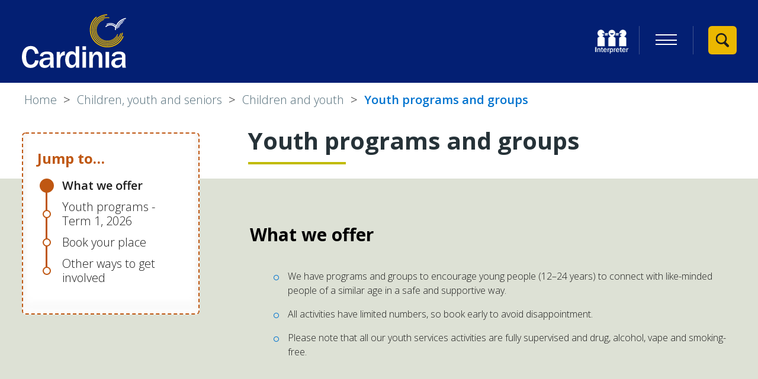

--- FILE ---
content_type: text/html; charset=UTF-8
request_url: https://www.cardinia.vic.gov.au/info/20055/children_and_youth/97/youth_programs_and_groups
body_size: 15704
content:
<!DOCTYPE html>
<!--[if lt IE 7]>       <html class="no-js lt-ie10 lt-ie9 lt-ie8 lt-ie7" lang="en"> <![endif]-->
<!--[if IE 7]>          <html class="no-js lt-ie10 lt-ie9 lt-ie8" lang="en"> <![endif]-->
<!--[if IE 8]>          <html class="no-js lt-ie10 lt-ie9" lang="en"> <![endif]-->
<!--[if IE 9]>          <html class="no-js lt-ie10" lang="en"> <![endif]-->
<!--[if gt IE 9]><!-->  <html class="no-js" lang="en"> <!--<![endif]-->
    <head prefix="dcterms: http://purl.org/dc/terms">
        <meta charset="UTF-8">

	<link rel="alternate" type="application/rss+xml" title="RSS" href="https://www.cardinia.vic.gov.au/rss/news">
        <link rel="search" type="application/opensearchdescription+xml" title="Cardinia Shire Council" href="https://www.cardinia.vic.gov.au/site/scripts/opensearch.php">

        <link rel="apple-touch-icon" sizes="180x180" href="//www.cardinia.vic.gov.au/site/images/favicons/apple-touch-icon.png?v=69k35aRqGL">
        <link rel="icon" type="image/png" href="//www.cardinia.vic.gov.au/site/images/favicons/favicon-32x32.png?v=69k35aRqGL" sizes="32x32">
        <link rel="icon" type="image/png" href="//www.cardinia.vic.gov.au/site/images/favicons/favicon-16x16.png?v=69k35aRqGL" sizes="16x16">
        <link rel="manifest" href="//www.cardinia.vic.gov.au/site/images/favicons/manifest.json?v=69k35aRqGL">
        <link rel="mask-icon" href="//www.cardinia.vic.gov.au/site/images/favicons/safari-pinned-tab.svg?v=69k35aRqGL">
        <link rel="shortcut icon" href="//www.cardinia.vic.gov.au/site/images/favicons/favicon.ico?v=69k35aRqGL">
        <meta name="msapplication-TileColor" content="#031f73">
        <meta name="msapplication-TileImage" content="//www.cardinia.vic.gov.au/site/images/favicons/mstile-144x144.png?v=69k35aRqGL">
        <meta name="theme-color" content="#031f73">

        <link rel="stylesheet" type="text/css" href="//www.cardinia.vic.gov.au/site/dist/orbit.css">
        <!--[if lt IE 9]>
            <link href="//www.cardinia.vic.gov.au/site/dist/oldie.css" rel="stylesheet" type="text/css">
        <![endif]-->
        <link rel="stylesheet" type="text/css" href="//www.cardinia.vic.gov.au/site/styles/fb-form-hide.css">
        <link rel="canonical" href="https://www.cardinia.vic.gov.au/info/20055/children_and_youth/97/youth_programs_and_groups">
        <meta name="author" content="Cardinia Shire Council">
        <meta name="revisit-after" content="2 days">
        <meta name="viewport" content="width=device-width, initial-scale=1">
        <meta name="robots" content="index,follow">
<!-- HTML5 Template -->

	<!-- not HTML5 suppported -->
	<!-- Dublin Core Metadata -->
<meta name="dcterms.creator" content="Nicole Williams" >
<meta name="dc.created" content="2016-11-02" >
<meta name="dc.modified" content="2016-11-02" >
<meta name="dc.valid" content="1970-01-01" >
<meta name="DC.date.expired" content="1970-01-01" >
<meta name="dc.description" content="We have programs and groups to encourage young people (10-25 years) to connect with like-minded people of a similar age in safe and supportive settings. " >
<meta name="dcterms.format" content="text/html" >
<meta name="dcterms.identifier" content="https://www.cardinia.vic.gov.au/site/scripts/documents_info.php?categoryID=20055&amp;documentID=97" >
<meta name="dcterms.language" content="en" >
<meta name="dcterms.publisher" content="Cardinia Shire Council" >
<meta name="dcterms.rights" content="Copyright 2016 Cardinia Shire Council" >
<meta name="dc.title" content="Youth programs and groups" >
<meta name="dcterms.coverage" content="The Shire of Cardinia, Officer, Melbourne, Victoria, Australia" >
<meta name="dcterms.subject" content="Youth, young people, youth services, youth programs, youth groups, support groups, " >
<meta name="dcterms.subject" content="Children and youth" >
        <meta name="description" content="We have programs and groups to encourage young people (10-25 years) to connect with like-minded people of a similar age in safe and supportive settings. ">
        <meta name="keywords" content="Youth, young people, youth services, youth programs, youth groups, support groups, ">
        <!-- JavaScript that must be called from within <head> e.g. Modernizr, Selectivizr -->
        <script>
            (function (html) {
                html.className = html.className.replace(/\bno-js\b/, 'js');
            })(document.getElementsByTagName('html')[0]);
        </script>
        <script src="//www.cardinia.vic.gov.au/site/javascript/swfobject.js"></script>
        <!--[if lt IE 9]>
        <script src="//www.cardinia.vic.gov.au/site/javascript/libs/ie9-js/index.js"></script>
        <![endif]-->
        <script>
            /*! grunt-grunticon Stylesheet Loader - v2.1.6 | https://github.com/filamentgroup/grunticon | (c) 2015 Scott Jehl, Filament Group, Inc. | MIT license. */

            !function(){function e(e,n,t){"use strict";var o=window.document.createElement("link"),r=n||window.document.getElementsByTagName("script")[0],a=window.document.styleSheets;return o.rel="stylesheet",o.href=e,o.media="only x",r.parentNode.insertBefore(o,r),o.onloadcssdefined=function(e){for(var n,t=0;t<a.length;t++)a[t].href&&a[t].href===o.href&&(n=!0);n?e():setTimeout(function(){o.onloadcssdefined(e)})},o.onloadcssdefined(function(){o.media=t||"all"}),o}function n(e,n){e.onload=function(){e.onload=null,n&&n.call(e)},"isApplicationInstalled"in navigator&&"onloadcssdefined"in e&&e.onloadcssdefined(n)}!function(t){var o=function(r,a){"use strict";if(r&&3===r.length){var i=t.navigator,c=t.document,s=t.Image,d=!(!c.createElementNS||!c.createElementNS("http://www.w3.org/2000/svg","svg").createSVGRect||!c.implementation.hasFeature("http://www.w3.org/TR/SVG11/feature#Image","1.1")||t.opera&&i.userAgent.indexOf("Chrome")===-1||i.userAgent.indexOf("Series40")!==-1),l=new s;l.onerror=function(){o.method="png",o.href=r[2],e(r[2])},l.onload=function(){var t=1===l.width&&1===l.height,i=r[t&&d?0:t?1:2];t&&d?o.method="svg":t?o.method="datapng":o.method="png",o.href=i,n(e(i),a)},l.src="[data-uri]",c.documentElement.className+=" grunticon"}};o.loadCSS=e,o.onloadCSS=n,t.grunticon=o}(this),function(e,n){"use strict";var t=n.document,o="grunticon:",r=function(e){if(t.attachEvent?"complete"===t.readyState:"loading"!==t.readyState)e();else{var n=!1;t.addEventListener("readystatechange",function(){n||(n=!0,e())},!1)}},a=function(e){return n.document.querySelector('link[href$="'+e+'"]')},i=function(e){var n,t,r,a,i,c,s={};if(n=e.sheet,!n)return s;t=n.cssRules?n.cssRules:n.rules;for(var d=0;d<t.length;d++)r=t[d].cssText,a=o+t[d].selectorText,i=r.split(");")[0].match(/US\-ASCII\,([^"']+)/),i&&i[1]&&(c=decodeURIComponent(i[1]),s[a]=c);return s},c=function(e){var n,r,a,i;a="data-grunticon-embed";for(var c in e){i=c.slice(o.length);try{n=t.querySelectorAll(i)}catch(s){continue}r=[];for(var d=0;d<n.length;d++)null!==n[d].getAttribute(a)&&r.push(n[d]);if(r.length)for(d=0;d<r.length;d++)r[d].innerHTML=e[c],r[d].style.backgroundImage="none",r[d].removeAttribute(a)}return r},s=function(n){"svg"===e.method&&r(function(){c(i(a(e.href))),"function"==typeof n&&n()})};e.embedIcons=c,e.getCSS=a,e.getIcons=i,e.ready=r,e.svgLoadedCallback=s,e.embedSVG=s}(grunticon,this)}();

            grunticon(["/site/dist/icons/icons.data.svg.css", "/site/dist/icons/icons.data.png.css", "/site/dist/icons/icons.fallback.css"], grunticon.svgLoadedCallback);
        </script>
        <noscript><link href="/site/dist/icons/icons.fallback.css" rel="stylesheet"></noscript>

        <script src="/site/dist/libs/modernizr.custom.js"></script>

        <!-- Google Tag Manager -->
        <script>(function(w,d,s,l,i){w[l]=w[l]||[];w[l].push(
        {'gtm.start': new Date().getTime(),event:'gtm.js'}
        );var f=d.getElementsByTagName(s)[0],
        j=d.createElement(s),dl=l!='dataLayer'?'&l='+l:'';j.async=true;j.src=
        'https://www.googletagmanager.com/gtm.js?id='+i+dl;f.parentNode.insertBefore(j,f);
        })(window,document,'script','dataLayer','GTM-5732VV');</script>
        <!-- End Google Tag Manager -->


        <title>Youth programs and groups - Cardinia Shire Council</title>
    </head>
    <body class="two-column">
        <!-- Google Tag Manager (noscript) -->
        <noscript><iframe src="https://www.googletagmanager.com/ns.html?id=GTM-5732VV" class="google-tag"></iframe></noscript>
        <!-- End Google Tag Manager (noscript) -->
<!-- googleoff: index -->
        <div class="hidden">
            <div id="google_translate_element"></div>
            <script type="text/javascript">
                function googleTranslateElementInit() {
                    new google.translate.TranslateElement({pageLanguage: 'en', layout:
                    google.translate.TranslateElement.FloatPosition.TOP_LEFT, gaTrack: true, gaId: 'UA-17780619-4'},
                    'google_translate_element');
                }
            </script>
            <script type="text/javascript" src="//translate.google.com/translate_a/element.js?cb=googleTranslateElementInit"></script>
        </div>
        <div class="wrap" id="wrap">
            <header class="site-header" role="banner" id="top">
                <div class="container">
                    <ul class="list skip-links">
                        <li class="list__item"><a id="contentSkipLink" class="skip-links__link skip-links__link--content" href="https://www.cardinia.vic.gov.au/info/20055/children_and_youth/97/youth_programs_and_groups#content" rel="nofollow">Skip to content</a></li>
                        <li class="list__item"><a class="skip-links__link skip-links__link--navigation" href="https://www.cardinia.vic.gov.au/info/20055/children_and_youth/97/youth_programs_and_groups#navigation" rel="nofollow">Skip to main navigation</a></li>
                    </ul>
                    <div class="identity">
                        <a href="https://www.cardinia.vic.gov.au" class="identity__logo">
                            <span class="identity__heading visually-hidden">Cardinia Shire Council</span>
                            <!-- Ensure the SVG height and width is removed, and the viewbox remains as viewBox="0 0 176 110" -->
                            <svg viewBox="0 0 176 110" xmlns="http://www.w3.org/2000/svg"><title>cardinia_logo</title><g fill="none" fill-rule="evenodd"><path d="M22.222 77.837c-.545 4.92-3.76 7.622-7.19 7.622-3.812 0-7.95-2.975-7.95-13.3 0-3.245.435-13.138 7.732-13.138 5.502 0 6.755 5.298 7.408 8.164l6.1-.65C27.014 58.644 22.494 53.78 14.76 53.78 4.358 53.78 0 62.97 0 72.322 0 78.54 2.343 90.92 14.543 90.92c5.773 0 12.363-2.866 13.78-12.38l-6.1-.703zm31.153-4.866c0-3.35 0-5.46-2.777-7.837-1.853-1.568-5.23-1.947-8.17-1.947-5.447 0-11.11 1.623-12.145 7.624l5.173.756c.272-1.19.927-4.11 6.264-4.11 2.723 0 5.718.703 5.718 4.11v2c-5.773-.108-17.973.162-17.973 9.136 0 4.38 3.105 8.218 8.878 8.218 6.426 0 8.28-4.054 9.095-5.947.164 2.162.273 3.243.98 5.406h5.774c-.273-.92-.817-2.867-.817-5.408V72.97zm-5.937 6.273c0 2.11-1.09 7.136-7.025 7.136-4.303 0-4.74-3.028-4.74-4 0-3.407 3.215-4.326 4.413-4.704 1.198-.325 3.54-.866 7.352-.866v2.432zM58.712 90.38h6.046V79.565c0-4.108.98-6.757 2.014-7.946 1.96-2.218 4.195-2.164 5.61-2.164V62.97c-5.718-.27-7.57 5.19-8.224 7.136v-6.38h-5.446V90.38zm38.125 0V54.32H90.79v13.03c-1.742-3.84-4.52-4.705-7.188-4.705-8.225 0-10.512 8.866-10.512 14.056 0 2.867.818 14.22 10.185 14.22 5.392 0 7.135-4.11 7.897-5.892v5.352h5.665zM90.79 79.187c0 4.27-2.94 6.812-5.718 6.812-5.446 0-5.555-7.083-5.555-8.92 0-2.27.272-9.3 5.72-9.3 1.47 0 3.212.703 4.138 2 1.09 1.514 1.416 2.54 1.416 4.866v4.54zm11.437 11.19h6.046V63.674h-6.046V90.38v-.003zm0-29.787h6.046v-6.27h-6.046v6.27zm11.44 29.79h6.044V77.89c0-9.136 4.63-9.46 5.938-9.46 1.035 0 4.14.108 4.14 6.27v15.68h6.045V74.592c0-3.514.164-11.408-8.55-11.408-5.01 0-7.08 4.488-8.115 6.705v-6.164h-5.5V90.38zm27.556 0h6.046V63.672h-6.048V90.38zm33.604-17.41c0-3.35 0-5.46-2.777-7.838-1.852-1.568-5.23-1.947-8.17-1.947-5.446 0-11.11 1.623-12.145 7.624l5.174.755c.27-1.19.924-4.11 6.26-4.11 2.725 0 5.72.703 5.72 4.11v2c-5.774-.108-17.974.162-17.974 9.136 0 4.38 3.105 8.22 8.88 8.22 6.425 0 8.277-4.055 9.093-5.948.163 2.162.272 3.243.98 5.406h5.773c-.272-.92-.817-2.866-.817-5.407v-12zm-5.937 6.272c0 2.11-1.09 7.136-7.025 7.136-4.303 0-4.74-3.027-4.74-4 0-3.406 3.215-4.325 4.413-4.703 1.198-.325 3.54-.866 7.352-.866v2.432zM159.85 24.22l1.27.254c1.07-5.27 5.425-11.506 11.672-13.23l-.346-1.238c-6.752 1.86-11.448 8.56-12.597 14.213" fill="#FFF"/><path d="M162.514 22.71l.988.314c1.297-4.012 3.632-6.853 7.35-8.94l-.51-.896c-3.958 2.222-6.447 5.248-7.828 9.52" fill="#FFF"/><path d="M144.326 56.083c-3.93 0-7.857-.786-11.584-2.356-7.294-3.073-12.944-8.78-15.91-16.072-4.87-11.957-1.417-25.507 8.588-33.72l1.15 1.382c-9.397 7.71-12.64 20.437-8.068 31.668 2.788 6.848 8.095 12.208 14.944 15.094 6.85 2.883 14.42 2.95 21.32.183 7.11-2.852 12.592-8.317 15.438-15.39l1.674.664c-3.03 7.53-8.866 13.35-16.437 16.385-3.59 1.44-7.353 2.16-11.113 2.16" fill="#EBB700"/><path d="M144.325 53.172c-12.704 0-23.994-9.06-26.275-21.9-1.238-6.97.332-14 4.422-19.798 4.09-5.797 10.21-9.667 17.23-10.896 1.398-.244 2.817-.38 4.22-.404l.026 1.61c-1.317.024-2.65.152-3.964.38-6.594 1.156-12.342 4.79-16.182 10.234-3.84 5.446-5.316 12.05-4.153 18.595 2.4 13.514 15.426 22.566 29.04 20.187 10.214-1.788 18.37-9.785 20.292-19.9l1.595.3c-2.048 10.77-10.73 19.283-21.605 21.187-1.56.273-3.115.405-4.648.405" fill="#EBB700"/><path d="M144.287 50.526c-4.884 0-9.644-1.48-13.728-4.32-5.26-3.654-8.768-9.12-9.88-15.394-2.3-12.95 6.44-25.34 19.486-27.625l.253 1.43C128.17 6.76 119.955 18.4 122.116 30.56c1.046 5.892 4.342 11.028 9.278 14.458 4.937 3.43 10.924 4.75 16.86 3.71 8.704-1.523 15.748-8 17.945-16.498l1.417.36c-2.34 9.05-9.84 15.944-19.108 17.567-1.41.246-2.823.37-4.224.37" fill="#EBB700"/><path d="M144.328 48.136c-10.29 0-19.435-7.337-21.282-17.736-2.07-11.655 5.797-22.81 17.538-24.864 2.338-.41 4.706-.437 7.03-.084l-.198 1.29c-2.184-.33-4.405-.305-6.604.078-11.027 1.93-18.416 12.407-16.472 23.352 1.944 10.945 12.497 18.283 23.524 16.352 5.772-1.01 10.823-4.45 13.858-9.432l1.125.675c-3.23 5.305-8.61 8.966-14.753 10.04-1.265.222-2.524.33-3.766.33" fill="#EBB700"/><path d="M144.298 45.993c-3.957 0-7.812-1.2-11.12-3.5-4.26-2.958-7.102-7.386-8.004-12.467-1.69-9.525 4.033-18.888 13.317-21.78l.356 1.12c-8.718 2.716-14.094 11.51-12.505 20.456.848 4.772 3.517 8.93 7.517 11.71 3.998 2.78 8.847 3.846 13.656 3.006 6.156-1.077 11.276-5.143 13.693-10.874l1.092.453c-2.574 6.103-8.024 10.43-14.58 11.578-1.14.2-2.284.298-3.42.298" fill="#EBB700"/><path d="M175.403 6.372c-.583.107-1.17.24-1.747.392-6.652 1.77-11.79 6.11-14.55 11.948-3.485-3.282-8.394-4.55-13.094-3.296-1.18.314-2.307.778-3.356 1.38l.65 1.113c.95-.547 1.973-.968 3.04-1.25 4.415-1.177 9.03.097 12.202 3.313-.127.32-.244.644-.357.97-2.9-3.24-7.413-4.628-11.72-3.472-2.39.64-4.263 1.74-5.73 3.358l1.25 1.12c1.246-1.372 2.855-2.308 4.92-2.864 4.033-1.083 8.275.448 10.69 3.808-.3 1.196-.52 2.433-.64 3.71l1.68.154c.84-9.025 6.763-16.068 15.45-18.378.537-.14 1.08-.263 1.62-.363l-.306-1.645v.002z" fill="#FFF"/></g></svg>
                        </a>
                    </div>
                    <div class="site-header__toggle-wrap">
                        <div class="site-header__menu-toggles">
                            <button class="list__link list__link--council-services button button--simple" type="button" data-a11y-toggle="council-services" aria-expanded="false"><span class="icon toggle-icon"><span class="toggle-icon__line"></span></span><span class="visually-hidden">Menu</span></button>
                        </div>

                        <div class="site-header__toggle site-search__toggle">
                            <a class="site-header__toggle-link site-header__toggle-link-search" href="#site-search">
                                <span class="icon icon-search">
                                    <span class="icon icon-close-black" data-grunticon-embed></span>
                                </span>
                                <p class="visually-hidden">View Search</p>
                            </a>
                        </div>
                    </div>

                    <div class="site-header__tasks site-header__tasks-nav">
                        <div class="site-header__right-one site-header__tasks__transactions"><ul class="site-header__menu list list--inline" id="navigation"><li class="list__item nis-icon"><a class="list__link" href="https://www.cardinia.vic.gov.au/englishnotfirstlanguage"><img class="nis-logo" src="https://www.cardinia.vic.gov.au/site/images/tis_logo_blue_bkgrd.png" alt="National Interpreter Symbol"></a></li><li class="list__item"><button class="list__link list__link--council-services button button--simple" id="council-services-toggle" type="button" data-a11y-toggle="council-services" aria-expanded="false"><span class="icon toggle-icon"><span class="toggle-icon__line"></span></span><span class="visually-hidden">Primary Navigation</span></button></li></ul><ul class="site-header__translate-link list list--inline">
                                <li class="list__item"><a class="list__link" href="https://www.cardinia.vic.gov.au/translate">Translate this site</a></li>
                            </ul></div>
                    </div>
                </div>
                <div class="site-header__banner">
                    <div class="header-search">
                        <form id="site-search" class="site-search form form--append" action="https://www.cardinia.vic.gov.au/site_search/results/" method="get">
                            <h2 class="site-search__heading visually-hidden">How can we help you today?</h2>
                            <div class="form__control form__control--append">
                                <label class="form__label" for="search-site">Search this site</label>
                                <div class="form__control--append__group">
                                    <input class="form__field" type="search" size="18" maxlength="150" name="q" placeholder="Type what you’re looking for" id="search-site">
                                    <button class="button button--primary" type="submit"><i class="icon icon-search-white"></i><span class="visually-hidden">Search</span></button>
                                </div>
                            </div>
                        </form>
                    </div>
                </div>
            </header>
        </div>
<!-- googleon: index -->


    <div class="main-container">
        <main class="site-main">

<!-- googleoff: all -->
            <div class="container">
                <nav class="nav nav--breadcrumb">
                    <span class="nav--breadcrumb__prefix visually-hidden">You are here:</span>
                    <ol class="nav__list list list--breadcrumb list--inline">
                    <li class="list__item">
                    <a href="https://www.cardinia.vic.gov.au" rel="home">Home</a>
                </li>
                <li class="list__item">
                    <a href="https://www.cardinia.vic.gov.au/info/20008/children_youth_and_seniors">Children, youth and seniors</a>
                </li>
                <li class="list__item">
                    <a href="https://www.cardinia.vic.gov.au/info/20055/children_and_youth">Children and youth</a>
                </li>
                <li class="list__item">
                    <span>Youth programs and groups</span>
                </li>
                    </ol>
                </nav>
            </div>
<!-- googleon: all -->
            <div class="container js-site-content">
                <div class="sidebar sidebar--primary sidebar--jump-nav">
                    <nav class="sidebar__section sidebar__section--primary">
                        <p class="sidebar__heading"><a href="#jump-to-content" class="sidebar__main-link">Jump to… <i class="mainNav__toggle-icon icon icon-arrow-down-black"></i></a></p>
                        <div class="toggle__content" id="jump-to-content">
                            <ul class="sidebar__links list">
                                <li class="list__item"><a class="sidebar--jump-nav-link point" href="#section-1-what-we-offer">What we offer</a></li>
                                <li class="list__item"><a class="sidebar--jump-nav-link point" href="#section-2-youth-programs---term-1----2026">Youth programs - Term 1,   2026</a></li>
                                <li class="list__item"><a class="sidebar--jump-nav-link point" href="#section-3-book-your-place-">Book your place </a></li>
                                <li class="list__item"><a class="sidebar--jump-nav-link point" href="#section-4-other-ways-to-get-involved-">Other ways to get involved </a></li>
                            </ul>
                        </div>
                    </nav>
                </div>
                    <div class="site-content">
                        <article id="content" tabindex="-1">
                            <div class="">
                            <h1 class="page-heading">Youth programs and groups</h1>
                            </div>
            <div class="editor">
                <div class="document-summary">
                    <h2 id="section-1-what-we-offer" class="page-link">What we offer</h2>
<ul>
	<li>We have programs and groups to encourage young people (12&ndash;24 years) to connect with like-minded people of a similar age in a safe and supportive way.&nbsp;</li>
	<li>All activities have limited numbers, so book early to avoid disappointment.</li>
	<li>Please note that all our youth services activities are fully supervised and&nbsp;drug, alcohol, vape&nbsp;and smoking-free.</li>
</ul>
                </div>
            </div>
            <div class="editor">
                    <h2 id="section-2-youth-programs---term-1----2026" class="page-link">Youth programs - Term 1,   2026</h2>
<div class="table-wrapper">
<div class="scroller">
<p>All programs are free to attend and run during school term. View <a href="https://www.education.vic.gov.au/about/department/Pages/datesterm.aspx" target="_blank">school term dates on the Victorian Government&#39;s Education and Training website</a><br />
&nbsp;</p>

<h3>Sports-Fest &nbsp;</h3>

<ul>
	<li><strong>What:&nbsp;</strong>&nbsp;Join&nbsp;our after school sports&nbsp;program for ages 12 -&nbsp;17 years</li>
	<li><strong>When:</strong> Monday,<strong>&nbsp;</strong>3.30pm to 5pm&nbsp;</li>
	<li><strong>Where:&nbsp;</strong>My Place Youth Facility,&nbsp;5-7 Main St Pakenham</li>
</ul>

<h3>Young Parents Group</h3>

<ul>
	<li><strong>What:&nbsp;</strong>A fun and supportive social group&nbsp;for young parents and their children up to 24 years</li>
	<li><strong>When: </strong>Wednesdays, 1pm to 2.30pm</li>
	<li><strong>Where:</strong>&nbsp;Living and Learning Pakenham</li>
</ul>

<h3>Youth Committees&nbsp;</h3>

<ul>
	<li><strong>What:&nbsp;</strong>&nbsp;Passionate about making a difference?&nbsp; Choose either the Amplify committee or the Youth Action and Advisory committee (YAAC), for ages 15 - 24 years</li>
	<li><strong>When: </strong>Wednesday, 5pm to 6.30pm (fortnightly)</li>
	<li><strong>Where:&nbsp;</strong>My Place Youth Facility,&nbsp;5-7 Main St Pakenham</li>
</ul>

<h3>&nbsp;Creative Cooking Class&nbsp;&nbsp;</h3>

<ul>
	<li><strong>What:&nbsp;</strong>&nbsp;Improve your cooking skills. Join our new cooking program and learn a deicious dish each week, for ages 12 -&nbsp;17 years</li>
	<li><strong>When: </strong>Thursday,&nbsp;3.30pm to 5pm&nbsp;</li>
	<li><strong>Where:&nbsp;</strong>My Place Youth Facility,&nbsp;5-7 Main St Pakenham</li>
</ul>

<h3>Studio&nbsp;&nbsp;</h3>

<ul>
	<li><strong>What:&nbsp;</strong>&nbsp;Whether you want to make music, record a podcast, edit videos, or try&nbsp;your hand at&nbsp;DJing, we&#39;ve got the space for you,&nbsp;for ages 12 - 24&nbsp;years</li>
	<li><strong>When:&nbsp; </strong>Contact My Place Youth Centre - Bookings Essential</li>
	<li><strong>Where:&nbsp;</strong>My Place Youth Facility,&nbsp;5-7 Main St Pakenham</li>
</ul>

<h3>&nbsp;</h3>
</div>
</div>
            </div>
            <div class="editor">
                    <h2 id="section-3-book-your-place-" class="page-link">Book your place </h2>
<h3>1. Complete the annual consent form&nbsp;</h3>

<p>Before you book, you need to submit a 2026&nbsp;annual consent form. If you&#39;ve&nbsp;already completed one for this calendar year you don&#39;t need to submit another one.</p>

<p><a href="https://cardiniavicgovau.sharepoint.com/:w:/r/sites/CommunityServices/Youth%20Services%20Service%20Provision/2026/Forms/Confidential%20Information%20Participant%20Form%202026.docx?d=w1b56088d81cf40d5b355a409dbde03ff&amp;csf=1&amp;web=1&amp;e=fAwJqF">Submit online consent form</a></p>

<h3>2. Contact us by email or phone to book your place&nbsp;</h3>

<p>Please contact youth service on&nbsp;<a href="mailto:myplace@cardinia.vic.gov.au">myplace@cardinia.vic.gov.au</a>&nbsp;or 1800 4 Youth (1800 496 884)&nbsp;for details.</p>

<h3>&nbsp;</h3>
            </div>
            <div class="editor">
                    <h2 id="section-4-other-ways-to-get-involved-" class="page-link">Other ways to get involved </h2>
<p>There are lots of ways young people can connect with us such as:</p>

<ul>
	<li>Contribute to our quarterly <a href="https://www.cardinia.vic.gov.au/info/20055/children_and_youth/801/e-zine_for_young_people">Ezine</a></li>
	<li>Plan and run a range of youth events</li>
</ul>

<p>Contact My Place on 1800 496 884 to find out more!<br />
<br />
&nbsp;</p>
            </div>

        <div class="info-feedback-container">
            <div id="feedback" class="feedback-form">
    <button type="button" data-a11y-toggle="feedback-toggle" class="feedback__button">Was this page useful?</button>

    <div id="feedback-toggle" class="feedback-toggle">
        <form class="form" action="https://www.cardinia.vic.gov.au/info/20055/children_and_youth/97/youth_programs_and_groups#feedback" method="post" onsubmit="preSubmit(); return true;">
            <input type="hidden" name="auth" id="auth" value="fail" />
            <fieldset>
                <legend class="visually-hidden">Was this page useful?</legend>
                <div class="form__control">
                    <label class="form__label--radio" for="helpful_yes">Yes</label>
                    <input class="form__radio" type="radio" name="helpful" id="helpful_yes" value="1"  />
                </div>
                <div class="form__control">
                    <label class="form__label--radio" for="helpful_maybe">It&#039;s good, but ...</label>
                    <input class="form__radio" type="radio" name="helpful" id="helpful_maybe" value="3"  />

                    <label class="visually-hidden" for="reason1">Please select</label>
                    <select class="form__select" name="reason1" id="reason1">
                        <option value="-1" >Please select</option>
                        <option value="there&#039;s a spelling mistake" >there&#039;s a spelling mistake</option>
                        <option value="it&#039;s incorrect" >it&#039;s incorrect</option>
                        <option value="it needs updating" >it needs updating</option>
                        <option value="there&#039;s a broken link" >there&#039;s a broken link</option>
                        <option value="other" >other</option>
                    </select>
                </div>
                <div class="form__control">
                    <label class="form__label--radio" for="helpful_no">No - here&#039;s why:</label>
                    <input class="form__radio" type="radio" name="helpful" value="2" id="helpful_no"  />

                    <label class="visually-hidden" for="reason2">Please select</label>
                    <select class="form__select" name="reason2" id="reason2">
                        <option value="-1" >Please select</option>
                        <option value="it didn&#039;t answer my question" >it didn&#039;t answer my question</option>
                        <option value="it wasn&#039;t detailed enough" >it wasn&#039;t detailed enough</option>
                        <option value="it&#039;s hard to understand" >it&#039;s hard to understand</option>
                        <option value="it was hard to find" >it was hard to find</option>
                        <option value="it&#039;s incorrect" >it&#039;s incorrect</option>
                        <option value="it needs updating" >it needs updating</option>
                        <option value="i&#039;m not sure what to do next" >i&#039;m not sure what to do next</option>
                    </select>
                </div>
            </fieldset>

            <div class="form__control">
                <label class="form__label" for="comments">Anything further to add?</label>
                <textarea class="form__textarea" id="comments" name="comments" rows="5" cols="10"></textarea>
            </div>
            <button type="submit" name="sendDocFeedback" class="button button--primary">Send</button>
        </form>
    </div>
</div>
<script type="text/javascript">
<!--
    function preSubmit() {
        document.getElementById('auth').value = 'www.cardinia.vic.gov.au2026';
    }
-->
</script>
        </div>

                <section class="sidebar--related-pages">
            <h3>Related pages</h3>
            <ul class="list list--inline">
                <li class="list__item"><a href="https://www.cardinia.vic.gov.au/info/20055/children_and_youth/35/maternal_and_child_health_mch">Maternal and Child Health (MCH)</a></li>
                <li class="list__item"><a href="https://www.cardinia.vic.gov.au/info/20055/children_and_youth/36/additional_maternal_and_child_health_services">Additional Maternal and Child Health services</a></li>
                <li class="list__item"><a href="https://www.cardinia.vic.gov.au/info/20055/children_and_youth/67/immunisations_and_vaccinations_including_flu_vaccine">Immunisations and vaccinations (including flu vaccine)</a></li>
                <li class="list__item"><a href="https://www.cardinia.vic.gov.au/info/20055/children_and_youth/68/playgroups">Playgroups</a></li>
                <li class="list__item"><a href="https://www.cardinia.vic.gov.au/info/20055/children_and_youth/70/getting_kids_active">Getting kids active</a></li>
                <li class="list__item"><a href="https://www.cardinia.vic.gov.au/info/20055/children_and_youth/95/cardinia_shire_youth_services_network">Cardinia Shire Youth Services Network</a></li>
                <li class="list__item"><a href="https://www.cardinia.vic.gov.au/info/20055/children_and_youth/98/youth_services">Youth Services</a></li>
                <li class="list__item"><a href="https://www.cardinia.vic.gov.au/info/20055/children_and_youth/119/my_place_room_hire">My Place room hire</a></li>
                <li class="list__item"><a href="https://www.cardinia.vic.gov.au/info/20055/children_and_youth/204/maternal_and_child_health_centres_-_locations">Maternal and child health centres - locations</a></li>
                <li class="list__item"><a href="https://www.cardinia.vic.gov.au/info/20055/children_and_youth/456/listening_to_children_in_cardinia_shire">Listening to children in Cardinia Shire</a></li>
                <li class="list__item"><a href="https://www.cardinia.vic.gov.au/info/20055/children_and_youth/584/my_place_youth_centre">My Place youth centre</a></li>
                <li class="list__item"><a href="https://www.cardinia.vic.gov.au/info/20055/children_and_youth/585/youth_support_service">Youth support service</a></li>
                <li class="list__item"><a href="https://www.cardinia.vic.gov.au/info/20055/children_and_youth/793/education">Education</a></li>
                <li class="list__item"><a href="https://www.cardinia.vic.gov.au/info/20060/parks_and_outdoors/1138/july_school_holidays_2025">July school holidays 2025</a></li>
                <li class="list__item"><a href="https://www.cardinia.vic.gov.au/info/20055/children_and_youth/1146/breastfeeding_support_groups_and_services">Breastfeeding Support Groups and Services</a></li>
                <li class="list__item"><a href="https://www.cardinia.vic.gov.au/info/20026/news_and_events/1150/september_school_holidays">September school holidays</a></li>
            </ul>
        </section>
                        </article>
                    </div><!--site-content-->
<!-- googleoff: index -->
        <div class="sidebar sidebar--primary">
        </div>
<!-- googleon: index -->
                </div><!-- container container-home-page -->
            </main><!-- site-main -->
        </div><!-- main-container -->

    <div class="council-services is-hidden toggle-target" id="council-services" aria-hidden="true" tabindex="-1">
        <div class="council-services__content">
            <div class="council-services__header">
                <div class="council-services__logo">
                    <div class="identity">
                        <a class="identity__logo" href="https://www.cardinia.vic.gov.au">
                            <span class="identity__heading visually-hidden">Cardinia Shire Council</span>
                            <!-- Ensure the SVG height and width is removed, and the viewbox remains as viewBox="0 0 176 110" -->
                            <svg xmlns="http://www.w3.org/2000/svg" viewBox="0 0 176 91"><path d="M144.33,56.08a29.83,29.83,0,0,1-11.59-2.35,29.37,29.37,0,0,1-7.32-49.8l1.15,1.39a27.57,27.57,0,0,0,6.88,46.76,27.88,27.88,0,0,0,21.32.18A27.5,27.5,0,0,0,170.2,36.87l1.68.67a29.28,29.28,0,0,1-16.44,16.38,29.8,29.8,0,0,1-11.11,2.16m0-2.91a26.68,26.68,0,0,1-26.27-21.9,26.16,26.16,0,0,1,4.42-19.8A26.57,26.57,0,0,1,139.7.58a27.41,27.41,0,0,1,4.22-.41l0,1.61a28.07,28.07,0,0,0-4,.38A24.94,24.94,0,0,0,123.8,12.4,24.58,24.58,0,0,0,119.65,31a25.11,25.11,0,0,0,49.33.29l1.6.3A26.76,26.76,0,0,1,149,52.77a27.21,27.21,0,0,1-4.65.4m0-2.64a24,24,0,0,1-13.73-4.32,23.79,23.79,0,0,1,9.61-43l.25,1.43A22.4,22.4,0,1,0,166.2,32.23l1.42.36a24,24,0,0,1-19.11,17.57,25.18,25.18,0,0,1-4.23.37m.05-2.39a21.45,21.45,0,0,1-3.75-42.6,21.83,21.83,0,0,1,7-.09l-.19,1.29a20.65,20.65,0,0,0-6.61.08,20.16,20.16,0,1,0,20.91,30.27l1.13.68a21.66,21.66,0,0,1-14.76,10,21.88,21.88,0,0,1-3.76.33m0-2.15a19.41,19.41,0,0,1-11.12-3.5,19.25,19.25,0,0,1,5.31-34.24l.36,1.12a18.16,18.16,0,1,0,22.36,24.29l1.09.46a19.34,19.34,0,0,1-14.58,11.57,19.76,19.76,0,0,1-3.42.3" fill="#ebb700" fill-rule="evenodd"/><path d="M22.22,77.84c-.54,4.92-3.76,7.62-7.19,7.62-3.81,0-7.95-3-7.95-13.3,0-3.25.44-13.14,7.73-13.14,5.51,0,6.76,5.3,7.41,8.16l6.1-.65C27,58.64,22.49,53.78,14.76,53.78,4.36,53.78,0,63,0,72.32c0,6.22,2.34,18.6,14.54,18.6,5.78,0,12.37-2.87,13.78-12.38l-6.1-.7ZM53.38,73c0-3.35,0-5.46-2.78-7.84-1.86-1.56-5.23-1.94-8.17-1.94-5.45,0-11.11,1.62-12.15,7.62l5.18.76c.27-1.19.92-4.11,6.26-4.11,2.72,0,5.72.7,5.72,4.11v2c-5.77-.11-18,.16-18,9.13,0,4.38,3.1,8.22,8.87,8.22,6.43,0,8.28-4,9.1-6a18.66,18.66,0,0,0,1,5.41h5.77A18.88,18.88,0,0,1,53.38,85V73Zm-5.94,6.27c0,2.11-1.09,7.14-7,7.14-4.3,0-4.74-3-4.74-4,0-3.41,3.22-4.33,4.42-4.7a26.92,26.92,0,0,1,7.35-.87v2.43ZM58.71,90.38h6.05V79.57c0-4.11,1-6.76,2-7.95a6.63,6.63,0,0,1,5.61-2.16V63c-5.72-.27-7.57,5.19-8.22,7.14V63.73H58.71Zm38.13,0V54.32h-6v13a7.24,7.24,0,0,0-7.19-4.71c-8.22,0-10.51,8.87-10.51,14.06,0,2.87.82,14.22,10.18,14.22,5.4,0,7.14-4.11,7.9-5.89v5.35Zm-6-11.19c0,4.27-2.94,6.81-5.72,6.81-5.44,0-5.55-7.08-5.55-8.92,0-2.27.27-9.3,5.72-9.3a5.28,5.28,0,0,1,4.14,2,7,7,0,0,1,1.41,4.86v4.54Zm11.44,11.19h6V63.67h-6V90.38Zm0-29.79h6V54.32h-6Zm11.44,29.79h6V77.89c0-9.14,4.63-9.46,5.94-9.46,1,0,4.14.11,4.14,6.27V90.38h6V74.59c0-3.51.17-11.41-8.55-11.41-5,0-7.08,4.49-8.11,6.71V63.72h-5.5V90.38Zm27.55,0h6.05V63.67h-6.05V90.38ZM174.83,73c0-3.35,0-5.46-2.78-7.84-1.85-1.57-5.23-1.94-8.17-1.94-5.45,0-11.11,1.62-12.14,7.62l5.17.75c.27-1.19.92-4.11,6.26-4.11,2.72,0,5.72.71,5.72,4.11v2c-5.77-.1-18,.17-18,9.14,0,4.38,3.1,8.22,8.88,8.22,6.42,0,8.27-4,9.09-6a18.72,18.72,0,0,0,1,5.41h5.77a18.79,18.79,0,0,1-.82-5.41V73Zm-5.94,6.27c0,2.11-1.09,7.14-7,7.14-4.31,0-4.74-3-4.74-4,0-3.41,3.21-4.33,4.41-4.7a27,27,0,0,1,7.35-.87v2.43Zm-9-55,1.27.25c1.07-5.27,5.43-11.5,11.67-13.23L172.45,10c-6.76,1.86-11.45,8.56-12.6,14.21m2.66-1.51,1,.31a15,15,0,0,1,7.35-8.94l-.51-.89a16,16,0,0,0-7.83,9.52M175.4,6.37c-.58.11-1.17.24-1.74.39a22.07,22.07,0,0,0-14.55,12A13.82,13.82,0,0,0,146,15.42a13.45,13.45,0,0,0-3.35,1.38l.65,1.11a12.25,12.25,0,0,1,3-1.25A12.53,12.53,0,0,1,158.55,20c-.13.32-.25.65-.36,1a11.65,11.65,0,0,0-11.72-3.47,11.45,11.45,0,0,0-5.73,3.36L142,22a10.23,10.23,0,0,1,15.61.94A25,25,0,0,0,157,26.6l1.68.16A20.54,20.54,0,0,1,174.09,8.38c.54-.14,1.08-.27,1.62-.36l-.31-1.65Z" fill="#031f73" fill-rule="evenodd"/></svg>
                        </a>
                    </div>
                </div>
                <div class="council-services__close-wrap">
                    <button id="council-services-close" class="council-services__close button button--simple" type="button" data-a11y-toggle="council-services" aria-label="Close Council Services"><span class="icon icon--inline icon--large icon-close-black" data-grunticon-embed></span><span class="icon-description">Close</span><span class="visually-hidden"> Council Services</span></button>
                </div>
            </div>

            <div class="container">
                <div class="council-services__transactions">
                    <ul class="site-header__links list list--inline" tabindex="-1">
                                            <li class="list__item"><a class="list__link" href="https://www.cardinia.vic.gov.au/homepage/60/make_a_payment">Pay</a></li>
                                                <li class="list__item"><a class="list__link" href="https://www.cardinia.vic.gov.au/homepage/48/report_an_issue_to_council">Report</a></li>
                                                <li class="list__item"><a class="list__link" href="https://www.cardinia.vic.gov.au/homepage/61/make_an_application">Apply</a></li>
                                            </ul>
                </div>
                <div class="council-services__separator"></div>
                <div class="translate-icon">
                    <a class="translate-icon__logo" href="https://www.cardinia.vic.gov.au/englishnotfirstlanguage"><img class="nis-logo" src="https://www.cardinia.vic.gov.au/site/images/tis_logo_blue_bkgrd.png" alt="National Interpreter Symbol"></a>
                </div>
                <div class="connected-toggles">
                    <ul class="list list--council-services">

                                            <li class="list__item">
                                                    <a class="list__link" href="https://www.cardinia.vic.gov.au/mycardinia">MyCardinia</a>
                                                </li>
                                            <li class="list__item">
                                                    <a class="list__link" href="https://www.cardinia.vic.gov.au/rubbishandrecycling">Rubbish and recycling</a>
                                                </li>
                                            <li class="list__item">
                                                    <a class="list__link" href="https://www.cardinia.vic.gov.au/rates">Rates</a>
                                                </li>
                                            <li class="list__item">
                                                    <a class="list__link" href="https://www.cardinia.vic.gov.au/planning_and_building">Planning and building</a>
                                                </li>
                                            <li class="list__item">
                                                    <a class="list__link" href="https://www.cardinia.vic.gov.au/info/20064/development_engineering_and_landscape">Development Engineering &amp; Landscape</a>
                                                </li>
                                            <li class="list__item">
                                                    <a class="list__link" href="https://www.cardinia.vic.gov.au/pets">Pets and animals </a>
                                                </li>
                                            <li class="list__item">
                                                    <a class="list__link" href="https://www.cardinia.vic.gov.au/roads">Roads, trees and major projects</a>
                                                </li>
                                            <li class="list__item">
                                                    <a class="list__link" href="https://www.cardiniasupport.com.au/">Cardinia Support</a>
                                                </li>
                                            <li class="list__item">
                                                    <a class="list__link" href="https://www.cardinia.vic.gov.au/jobsandtraining">Jobs and training</a>
                                                </li>
                                            <li class="list__item">
                                                    <a class="list__link" href="https://www.cardinia.vic.gov.au/elp/">Emerald Lake Park </a>
                                                </li>
                                            <li class="list__item">
                                                    <a class="list__link" href="https://www.cardinia.vic.gov.au/info/20019/fire_flood_and_emergencies">Fire, flood and emergencies </a>
                                                </li>
                                            <li class="list__item">
                                                    <button class="button list__link" data-a11y-toggle="target-11" type="button">Children, youth and seniors<span class="icon icon-arrow-down-white"></span></button>
                            <div class="list__sub-links" id="target-11">
                                <ul class="list">
                                                                    <li class="list__item">
                                        <a class="list__link" href="https://www.cardinia.vic.gov.au/kindergarten">Kindergarten</a>
                                    </li>
                                                                    <li class="list__item">
                                        <a class="list__link" href="https://www.cardinia.vic.gov.au/youthservices">Youth services</a>
                                    </li>
                                                                    <li class="list__item">
                                        <a class="list__link" href="https://www.cardinia.vic.gov.au/seniors">Seniors</a>
                                    </li>
                                                                    <li class="list__item">
                                        <a class="list__link" href="https://www.cardinia.vic.gov.au/mch">Maternal and child health</a>
                                    </li>
                                                                </ul>
                            </div>
                                                </li>
                                            <li class="list__item">
                                                    <a class="list__link" href="https://www.cardinia.vic.gov.au/council">Councillors and Council meetings </a>
                                                </li>
                                            <li class="list__item">
                                                    <a class="list__link" href="https://www.cardinia.vic.gov.au/ccc">Cardinia Cultural Centre</a>
                                                </li>
                                            <li class="list__item">
                                                    <a class="list__link" href="https://www.cardinia.vic.gov.au/arts">Cardinia arts</a>
                                                </li>
                                            <li class="list__item">
                                                    <a class="list__link" href="https://www.cardinia.vic.gov.au/parks_and_environment">Parks and environment</a>
                                                </li>
                                            <li class="list__item">
                                                    <a class="list__link" href="https://www.cardinia.vic.gov.au/cardiniabusiness">Cardinia Business </a>
                                                </li>
                                            <li class="list__item">
                                                    <a class="list__link" href="https://www.cardinia.vic.gov.au/haveyoursay">Creating Cardinia (consultations)</a>
                                                </li>
                                            <li class="list__item">
                                                    <a class="list__link" href="https://www.cardinia.vic.gov.au/supporting_our_community">Supporting our community</a>
                                                </li>
                                            <li class="list__item">
                                                    <a class="list__link" href="https://www.cardinia.vic.gov.au/local_laws_permits_and_parking">Local laws, permits and parking</a>
                                                </li>
                                            <li class="list__item">
                                                    <a class="list__link" href="https://www.cardinia.vic.gov.au/your_shire_and_council">Your shire and Council</a>
                                                </li>
                                            <li class="list__item">
                                                    <a class="list__link" href="https://www.cardinia.vic.gov.au/majorprojects">Major projects</a>
                                                </li>
                                            <li class="list__item">
                                                    <a class="list__link" href="https://www.cardinia.vic.gov.au/spacesforhire">Spaces and places for hire</a>
                                                </li>
                                            <li class="list__item">
                                                    <a class="list__link" href="https://www.cardinia.vic.gov.au/sport_and_recreation">Sport and recreation</a>
                                                </li>
                                            <li class="list__item">
                                                    <a class="list__link" href="https://www.cardinia.vic.gov.au/business_and_investment">Business and investment</a>
                                                </li>
                                            <li class="list__item">
                                                    <a class="list__link" href="https://www.cardinia.vic.gov.au/dashboards">Performance dashboards</a>
                                                </li>
                                            <li class="list__item">
                                                    <a class="list__link" href="https://cardinia.pozi.com/#/x[145.57000]/y[-38.10039]/z[10]/">My Council services tool</a>
                                                </li>
                                        </ul>
                </div>
            </div>

            <button class="focus-jump" type="button" data-href="#council-services-close">Close Council Services</button>
        </div>
    </div>
<!-- googleoff: index -->
        <footer class="site-footer" role="contentinfo">
            <div class="container">
                <div class="site-footer__content-left">
                    <div class="site-footer__contact">
                        <ul class="list">
                            <li class="list__item list__item--contact-title"><h4><a href="https://www.cardinia.vic.gov.au/contact">Contact Us</a></h4></li>
                            <li class="list__item"><i class="icon icon-telephone"><span class="visually-hidden">Telephone</span></i> <a href="tel:1300787624">1300 787 624</a></li>
                            <li class="list__item"><i class="icon icon-email"><span class="visually-hidden">Email</span></i> <a href="mailto:mail@cardinia.vic.gov.au">mail@cardinia.vic.gov.au</a></li>
                        </ul>
                    </div>
                    <nav class="site-footer__links">
                        <ul class="list">
                            <li class="list__item"><a href="https://www.cardinia.vic.gov.au/site/scripts/terms.php">Privacy, copyright and disclaimer</a></li>
                            <li class="list__item"><a href="https://www.cardinia.vic.gov.au/info/20021/supporting_our_community/219/get_council_information_if_you_are_hearing_or_vision_impaired#section-1-accessible-information">Accessibility</a></li>
                            <li class="list__item"><a href="https://www.cardinia.vic.gov.au/translate">Translate this site</a></li>
                            <li class="list__item"><a href="https://www.cardinia.vic.gov.au/ouraboriginalcommunity">Cardinia Shire Council acknowledges and pays respect to the traditional custodians of these lands, the Bunurong and Wurundjeri people.</a></li>
                        </ul>
                    </nav>
                </div>
                <div class="site-footer__content-right">
                    <div class="site-footer__logo">
                        <svg width="179" height="93" viewBox="0 0 179 93" xmlns="http://www.w3.org/2000/svg" xmlns:xlink="http://www.w3.org/1999/xlink"><title>logo mono white</title><defs><path id="a" d="M54.374.082H.566V54.35h53.808V.08z"/></defs><g fill="none" fill-rule="evenodd"><path d="M22.586 79.522c-.554 5.037-3.82 7.805-7.307 7.805-3.876 0-8.083-3.044-8.083-13.617 0-3.322.443-13.452 7.86-13.452 5.592 0 6.865 5.425 7.53 8.36l6.2-.666C27.456 59.87 22.862 54.888 15 54.888 4.43 54.888 0 64.298 0 73.876c0 6.366 2.38 19.042 14.78 19.042 5.87 0 12.567-2.934 14.006-12.676l-6.2-.72zM54.25 74.54c0-3.432 0-5.59-2.823-8.027-1.883-1.605-5.315-1.993-8.304-1.993-5.536 0-11.293 1.66-12.344 7.806l5.257.775c.277-1.217.942-4.207 6.367-4.207 2.767 0 5.812.72 5.812 4.208v2.05c-5.868-.112-18.268.165-18.268 9.354 0 4.484 3.156 8.414 9.023 8.414 6.533 0 8.416-4.15 9.246-6.09.166 2.215.277 3.322.996 5.537h5.868c-.277-.94-.83-2.934-.83-5.536V74.54zm-6.034 6.42c0 2.16-1.107 7.308-7.14 7.308-4.374 0-4.817-3.1-4.817-4.096 0-3.488 3.265-4.43 4.483-4.816 1.218-.332 3.598-.886 7.473-.886v2.49zm11.458 11.405h6.145V81.293c0-4.207.995-6.92 2.047-8.137 1.993-2.27 4.263-2.214 5.702-2.214V64.3c-5.813-.278-7.696 5.313-8.36 7.306v-6.532h-5.536v27.29zm38.75 0V55.442H92.28v13.34c-1.772-3.93-4.595-4.815-7.308-4.815-8.36 0-10.684 9.078-10.684 14.392 0 2.933.83 14.558 10.352 14.558 5.48 0 7.252-4.207 8.027-6.034v5.48h5.757zm-6.145-11.46c0 4.374-2.99 6.976-5.813 6.976-5.536 0-5.647-7.25-5.647-9.133 0-2.325.277-9.52 5.813-9.52 1.494 0 3.266.718 4.207 2.047 1.107 1.55 1.44 2.602 1.44 4.982v4.65zm11.623 11.46h6.145V65.02h-6.145v27.345zm0-30.502h6.145v-6.42h-6.145v6.42zm11.626 30.502h6.143V79.577c0-9.355 4.705-9.687 6.034-9.687 1.052 0 4.207.11 4.207 6.42v16.055h6.145V76.2c0-3.598.165-11.68-8.692-11.68-5.093 0-7.197 4.595-8.248 6.865v-6.31h-5.59v27.29zm28.008 0h6.145V65.02h-6.145v27.345zm34.155-17.825c0-3.432 0-5.59-2.823-8.027-1.882-1.605-5.314-1.993-8.304-1.993-5.535 0-11.292 1.66-12.344 7.806l5.26.775c.275-1.217.94-4.207 6.365-4.207 2.768 0 5.812.72 5.812 4.208v2.05c-5.87-.112-18.27.165-18.27 9.354 0 4.484 3.157 8.414 9.025 8.414 6.532 0 8.414-4.15 9.244-6.09.165 2.215.276 3.322.996 5.537h5.867c-.276-.94-.83-2.934-.83-5.536V74.54zm-6.034 6.42c0 2.16-1.108 7.308-7.142 7.308-4.373 0-4.816-3.1-4.816-4.096 0-3.488 3.266-4.43 4.484-4.816 1.218-.332 3.598-.886 7.473-.886v2.49zM146.692 57.248c-3.995 0-7.986-.805-11.774-2.413-7.413-3.147-13.156-8.99-16.172-16.458-4.947-12.243-1.44-26.117 8.73-34.526l1.168 1.416c-9.55 7.896-12.845 20.927-8.2 32.425 2.834 7.014 8.228 12.503 15.19 15.458 6.962 2.953 14.657 3.02 21.668.188 7.227-2.92 12.8-8.515 15.692-15.756l1.702.678c-3.08 7.71-9.012 13.67-16.707 16.777-3.652 1.476-7.476 2.213-11.298 2.213" fill="#FFF"/><g transform="translate(119 -.082)"><mask id="b" fill="#fff"><use xlink:href="#a"/></mask><path d="M27.69 54.35c-12.91 0-24.386-9.277-26.705-22.425-1.258-7.136.338-14.335 4.495-20.272C9.637 5.717 15.857 1.753 22.993.496c1.42-.25 2.862-.39 4.287-.414l.028 1.65c-1.34.023-2.694.154-4.03.39-6.7 1.18-12.543 4.902-16.446 10.477-3.904 5.575-5.404 12.336-4.222 19.04 2.44 13.836 15.68 23.105 29.52 20.67 10.38-1.832 18.668-10.02 20.623-20.376l1.62.306c-2.08 11.027-10.904 19.745-21.958 21.694-1.586.28-3.166.415-4.724.415" fill="#FFF" mask="url(#b)"/></g><path d="M146.652 51.557c-4.964 0-9.802-1.516-13.953-4.422-5.344-3.742-8.91-9.34-10.043-15.763-2.337-13.26 6.548-25.948 19.808-28.287l.257 1.463C130.27 6.744 121.924 18.66 124.12 31.114c1.063 6.033 4.413 11.29 9.43 14.804 5.018 3.513 11.103 4.864 17.137 3.8 8.846-1.56 16.006-8.193 18.24-16.895l1.438.37c-2.38 9.265-10.002 16.325-19.42 17.987-1.433.252-2.87.377-4.293.377" fill="#FFF"/><path d="M146.694 49.11c-10.46 0-19.754-7.513-21.63-18.16-2.106-11.935 5.89-23.356 17.824-25.46 2.377-.42 4.783-.447 7.146-.086l-.202 1.32c-2.22-.338-4.477-.31-6.712.08-11.208 1.978-18.718 12.705-16.742 23.912 1.976 11.207 12.702 18.72 23.91 16.743 5.866-1.036 11-4.556 14.085-9.658l1.143.69c-3.284 5.433-8.75 9.18-14.995 10.282-1.284.227-2.564.336-3.826.336" fill="#FFF"/><path d="M146.663 46.916c-4.02 0-7.94-1.228-11.303-3.583-4.328-3.03-7.217-7.564-8.134-12.767-1.72-9.753 4.1-19.34 13.535-22.3l.36 1.147c-8.86 2.78-14.324 11.784-12.71 20.944.862 4.887 3.575 9.145 7.64 11.99 4.064 2.847 8.992 3.94 13.88 3.08 6.257-1.104 11.46-5.267 13.918-11.136l1.11.465c-2.617 6.25-8.156 10.68-14.82 11.855-1.16.205-2.32.306-3.475.306" fill="#FFF"/><path d="M178.278 6.346c-.592.11-1.19.245-1.776.402-6.76 1.81-11.983 6.255-14.79 12.234-3.54-3.36-8.53-4.658-13.307-3.375-1.198.32-2.345.797-3.41 1.413l.66 1.14c.964-.558 2.005-.99 3.09-1.28 4.487-1.203 9.178.1 12.402 3.394-.13.327-.248.66-.363.994-2.95-3.317-7.537-4.74-11.914-3.556-2.427.657-4.333 1.782-5.824 3.438l1.272 1.147c1.265-1.404 2.9-2.363 5-2.932 4.098-1.11 8.41.46 10.866 3.9-.307 1.224-.53 2.49-.65 3.797l1.706.158c.855-9.24 6.873-16.452 15.705-18.817.543-.145 1.097-.27 1.646-.372l-.312-1.684z" fill="#FFF"/><path d="M165.178 23.075l1.004.322c1.318-4.108 3.692-7.017 7.472-9.153l-.52-.918c-4.023 2.275-6.552 5.373-7.956 9.75" fill="#FFF"/><path d="M162.47 24.62l1.292.26c1.088-5.395 5.513-11.78 11.863-13.544l-.352-1.27c-6.863 1.907-11.635 8.765-12.803 14.554" fill="#FFF"/></g></svg>
                    </div>
                    <section class="site-footer__suppliers">
                        <p class="site-footer__rights">&copy; 2026 Cardinia Shire Council. ABN: 32 210 906 807</p>
                        <h2 class="visually-hidden">Suppliers</h2>
                        <ul class="list list--inline">
                            <li class="list__item list__item--powered-by">Designed and Powered by <a class="site-footer__link" href="https://www.jadu.net"><strong>Jadu</strong></a></li>
                        </ul>
                    </section>
                </div>
                <div class="site-footer__social">
                    <ul class="list list--inline">
                        <li class="list__item"><a class="list__link" href="https://www.facebook.com/CardiniaShireCouncil/"><i class="icon icon-facebook"><span class="visually-hidden">Facebook</span></i></a></li>
                        <li class="list__item"><a class="list__link" href="https://www.linkedin.com/company/2018863"><i class="icon icon-linkedin"><span class="visually-hidden">LinkedIn</span></i></a></li>
                        <li class="list__item"><a class="list__link" href="https://www.youtube.com/user/CardiniaTV"><i class="icon icon-youtube"><span class="visually-hidden">Youtube</span></i></a></li>
                    </ul>
                </div>
            </div>
        </footer>
<!-- googleon: index -->
        <script src="//ajax.googleapis.com/ajax/libs/jquery/1.11.3/jquery.min.js"></script>
        <script>window.jQuery || document.write('<script src="//www.cardinia.vic.gov.au/site/libs/jquery/dist/jquery.min.js"><\/script>')</script>
        <script src="//www.cardinia.vic.gov.au/site/dist/orbit.js"></script>
        <script src="//www.cardinia.vic.gov.au/site/javascript/almond.min.js"></script>
        <script src="//www.cardinia.vic.gov.au/site/javascript/util.min.js"></script>
<!-- Cardinia custom script to move feedback module position -->
<script>
var csc_nodes = document.querySelectorAll('#content > .editor');
var csc_last = csc_nodes[csc_nodes.length- 1];
console.log( 'csc_last' )
csc_last.appendChild(document.getElementById('feedback'));
</script>
<!-- End Feedback Module -->

<!-- Google Analytics --><script>(function(i,s,o,g,r,a,m){i['GoogleAnalyticsObject']=r;i[r]=i[r]||function(){(i[r].q=i[r].q||[]).push(arguments)},i[r].l=1*new Date();a=s.createElement(o),m=s.getElementsByTagName(o)[0];a.async=1;a.src=g;m.parentNode.insertBefore(a,m)})(window,document,'script','https://www.google-analytics.com/analytics.js','ga');ga('create', 'UA-17780619-4', 'auto');ga('send', 'pageview');</script><!-- End Google Analytics -->    </body>
</html>
